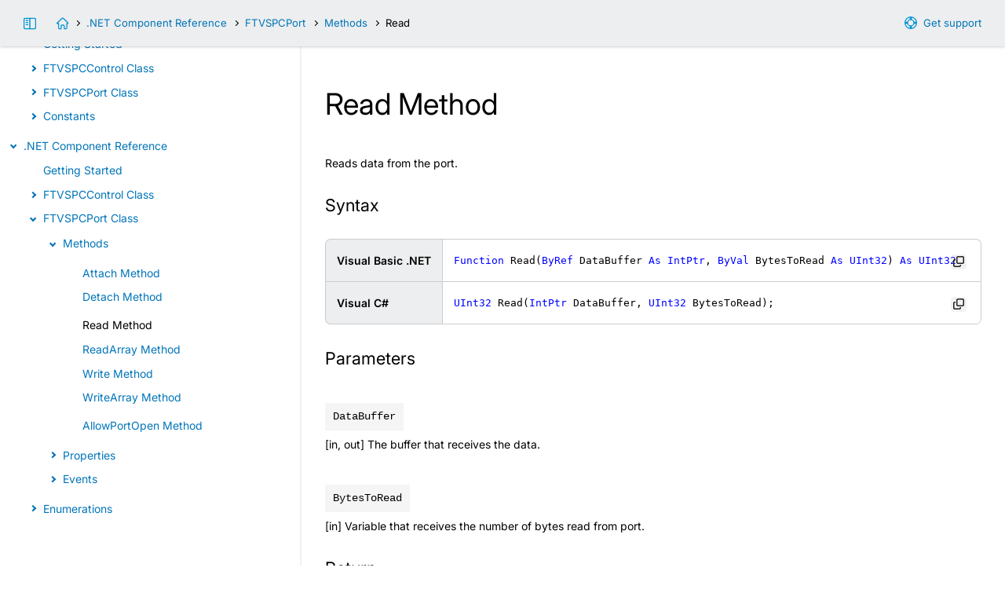

--- FILE ---
content_type: text/html; charset=UTF-8
request_url: https://www.fabulatech.com/virtual-serial-port-control-api/net-Port-method-Read.html
body_size: 4063
content:
<!doctype html>
<html lang="en">
<head>
<title>Read - Virtual Serial Port Control  API</title>
<meta http-equiv="Content-Type" content="text/html;charset=utf-8">
<meta name="keywords" content="Read - Virtual Serial Port Control  API, user manual, documentation, technical support">
<meta name="description" content="Read - Virtual Serial Port Control  API. FabulaTech Technical Documentation.">
<meta name="viewport" content="width=device-width, initial-scale=1">
<meta name="MobileOptimized" content="320">
<meta name="HandheldFriendly" content="true">
<link rel="stylesheet" type="text/css" href="styles-help/help.css?1767698189">
<link rel="stylesheet" type="text/css" href="styles-help/colorer/shstyle.css">
<script src="styles-help/uifunctions-help.js?1764693756"></script>
<script src="styles-help/colorer/shcore.js"></script>
<script src="styles-help/colorer/multilang.js"></script>

<!--[if lte IE 9]>
<style type="text/css">
#main,
#main .inner,
#header .inner,
#footer .inner,
#index .inner {
  float:none;
  max-width:100%;
  margin:0 auto;
}
#wrapper {
  padding-bottom: 1px;
}
.sidebar,
#sidebar-link {
  display:none;
}
#main {
  margin-bottom:60px;
  width:100%;
}
#footer {
  position: absolute;
  bottom: 0;
}
#main-link {
  background-image:url("../img/icons/support-16-blue.png");
}
#index-link {
  background-image:url("../img/icons/home-16-blue.png");
}
.autocopy-btn {
  background: transparent url("../img/icons/copy-16-blue.png") center center no-repeat;
}
.autocopy-btn:hover {
  background-color: #fff;
}
#scrolltop {
  background-image:url("../img/icons/top-24-white.png");
}

#index .inner {
  min-height:230px;
  border-bottom:#f2f2f2 2px solid;
}
.contents summary:before {
  display:none;
}
.contents summary span {
  position:relative;
  left:-16px;
}
.contents summary span i {
  display:inline-block;
  vertical-align:middle;
  width:16px;
  height:16px;
  background: transparent url("../img/main/li-details.gif") left center no-repeat !important;
}
.contents details ul {
  margin-top: 0;
}
.contents .highlight:before {
  display:none;
}
.contents .highlight {
  position:relative;
  left:-16px;
  padding-left:16px;
  background: transparent url("../img/main/li-new.gif") 5px 2px no-repeat !important;
}
.contents summary.ieclosed span i {
  background: transparent url("../img/main/li-details-closed.gif") left center no-repeat !important;
}
.contents ul.ieclosed {
  display:none;
}
#header .arrow:before {
  display:none;
}
#header .arrow {
  display:inline-block;
  vertical-align:middle;
  width:8px;
  height:8px;
  background: transparent url("../img/main/arrow-right.gif") left center no-repeat !important;
  margin:0 0.5em;
}

.collapse-link:before,
.collapse-nolink:before,
.headerlink {
  display:none;
}
.collapse-link {
  background: transparent url("../img/main/li-details.gif") 5px center no-repeat !important;
}
.collapse-link.collapsed {
  background: transparent url("../img/main/li-details-closed.gif") 5px center no-repeat !important;
}
.collapse-nolink {
  background: transparent url("../img/main/li-blue.gif") 5px center no-repeat !important;
}

table {
  border-collapse: collapse;
}
td,
th {
  border:#ccc 1px solid;
}</style>
<![endif]-->

</head>

<body onload="">
<div id="wrapper">
  <div id="header">
    <div class="inner">
      <div id="nav">
        <div class="hide-on-mobile">
          <a id="main-link" target="_blank" href="https://www.fabulatech.com/support.html">Get support</a>
          <a id="sidebar-link" href="" title="Toggle sidebar">&nbsp;</a>
          <a id="index-link" href="index.html" title="Virtual Serial Port Control  API"></a><span class="arrow"></span><a href="net-api-reference.html">.NET Component Reference</a><span class="arrow"></span><a href="net-Port.html">FTVSPCPort</a><span class="arrow"></span><a href="net-Port-methods.html">Methods</a><span class="arrow"></span>Read        </div>
        <div class="nodisplay show-on-mobile">
          <a id="menu-link" href="index.html">Contents</a>
        </div>
      </div>
    </div>
  </div>
<div id="main"><div class="inner"><h1>Read Method</h1><p>Reads data from the port.</p><h3>Syntax</h3>
<table cellpadding="0" cellspacing="0" >
 <tr>
  <th class="Size1">Visual Basic .NET</th>
  <td><pre name="code" class="all">Function Read(ByRef DataBuffer As IntPtr, ByVal BytesToRead As UInt32) As UInt32 
</pre>
  </td>
 </tr>

 <tr>
  <th class="Size1">Visual C#</th>
  <td><pre name="code" class="all">UInt32 Read(IntPtr DataBuffer, UInt32 BytesToRead);
</pre>
  </td>
 </tr>

</table>

<h3>Parameters</h3>
<p class="Parameter">DataBuffer</p>
<p class="Description">
  [in, out] 
  The buffer that receives the data.</p>
<p class="Parameter">BytesToRead</p>
<p class="Description">
  [in] 
  Variable that receives the number of bytes read from port.</p>
<h3>Return</h3>
<p>
 Number of bytes read.</p>
<h3>Errors</h3>
<p>
 The method may throw exception. 
 Use <a href="net-Control-method-GetLastError.html">GetLastError</a> method to get the error code.
</p>
<table cellpadding="0" cellspacing="0" >
 <tr>
  <th>ftvspcErrorFailed</th>
  <td>1</td>
  <td>The operation has not been completed.</td>
 </tr>
 <tr>
  <th>ftvspcErrorInvalidParameter</th>
  <td>2</td>
  <td>Invalid parameter.</td>
 </tr>
</table>
<h3>See Also</h3>
<p>
<a href="net-Port-method-Attach.html">Attach</a>, <a href="net-Port-method-Write.html">Write</a></p>
</div><div class="sidebar"><h4>Virtual Serial Port Control  <span class="nobr">API</span></h4><ul class="contents">
<li class="l0"><a class="" href="overview.html">Overview</a></li>
<li class="l0"><details open><summary><span><i></i>DLL API Reference</span></summary>
<ul>
<li class="l1"><a class="" href="dll-getting-started.html">Getting Started</a></li>
<li class="l1"><details ><summary><span><i></i>Functions</span></summary>
<ul>
<li class="l2">
<li class="l2"><a class="" href="dll-function-FtVspcApiClose.html">FtVspcApiClose Function</a></li>
<li class="l2"><a class="" href="dll-function-FtVspcApiInit.html">FtVspcApiInit Function</a></li>
<li class="l2"><a class="" href="dll-function-FtVspcApplyKey.html">FtVspcApplyKey Function</a></li>
<li class="l2">
<li class="l2"><a class="" href="dll-function-FtVspcEnumPhysical.html">FtVspcEnumPhysical Function</a></li>
<li class="l2"><a class="" href="dll-function-FtVspcEnumVirtual.html">FtVspcEnumVirtual Function</a></li>
<li class="l2"><a class="" href="dll-function-FtVspcGetPhysical.html">FtVspcGetPhysical Function</a></li>
<li class="l2"><a class="" href="dll-function-FtVspcGetPhysicalNum.html">FtVspcGetPhysicalNum Function</a></li>
<li class="l2"><a class="" href="dll-function-FtVspcGetVirtual.html">FtVspcGetVirtual Function</a></li>
<li class="l2"><a class="" href="dll-function-FtVspcGetVirtualNum.html">FtVspcGetVirtualNum Function</a></li>
<li class="l2">
<li class="l2"><a class="" href="dll-function-FtVspcCreatePort.html">FtVspcCreatePort Function</a></li>
<li class="l2"><a class="" href="dll-function-FtVspcCreatePortEx.html">FtVspcCreatePortEx Function</a></li>
<li class="l2"><a class="" href="dll-function-FtVspcCreatePortByNum.html">FtVspcCreatePortByNum Function</a></li>
<li class="l2"><a class="" href="dll-function-FtVspcCreatePortOverlapped.html">FtVspcCreatePortOverlapped Function</a></li>
<li class="l2"><a class="" href="dll-function-FtVspcCreatePortOverlappedEx.html">FtVspcCreatePortOverlappedEx Function</a></li>
<li class="l2"><a class="" href="dll-function-FtVspcCreatePortOverlappedByNum.html">FtVspcCreatePortOverlappedByNum Function</a></li>
<li class="l2"><a class="" href="dll-function-FtVspcCreateTwinPort.html">FtVspcCreateTwinPort Function</a></li>
<li class="l2"><a class="" href="dll-function-FtVspcCreateTwinPortEx.html">FtVspcCreateTwinPortEx Function</a></li>
<li class="l2"><a class="" href="dll-function-FtVspcCreateTwinPortByNum.html">FtVspcCreateTwinPortByNum Function</a></li>
<li class="l2"><a class="" href="dll-function-FtVspcRemovePort.html">FtVspcRemovePort Function</a></li>
<li class="l2"><a class="" href="dll-function-FtVspcRemovePortByNum.html">FtVspcRemovePortByNum Function</a></li>
<li class="l2">
<li class="l2"><a class="" href="dll-function-FtVspcAttach.html">FtVspcAttach Function</a></li>
<li class="l2"><a class="" href="dll-function-FtVspcAttachByNum.html">FtVspcAttachByNum Function</a></li>
<li class="l2"><a class="" href="dll-function-FtVspcDetach.html">FtVspcDetach Function</a></li>
<li class="l2">
<li class="l2"><a class="" href="dll-function-FtVspcGetPermanent.html">FtVspcGetPermanent Function</a></li>
<li class="l2"><a class="" href="dll-function-FtVspcGetPermanentByNum.html">FtVspcGetPermanentByNum Function</a></li>
<li class="l2"><a class="" href="dll-function-FtVspcGetPortType.html">FtVspcGetPortType Function</a></li>
<li class="l2"><a class="" href="dll-function-FtVspcGetPortTypeByNum.html">FtVspcGetPortTypeByNum Function</a></li>
<li class="l2"><a class="" href="dll-function-FtVspcGetQueryOpen.html">FtVspcGetQueryOpen Function</a></li>
<li class="l2"><a class="" href="dll-function-FtVspcGetQueryOpenByNum.html">FtVspcGetQueryOpenByNum Function</a></li>
<li class="l2"><a class="" href="dll-function-FtVspcSetPermanent.html">FtVspcSetPermanent Function</a></li>
<li class="l2"><a class="" href="dll-function-FtVspcSetPermanentByNum.html">FtVspcSetPermanentByNum Function</a></li>
<li class="l2"><a class="" href="dll-function-FtVspcSetQueryOpen.html">FtVspcSetQueryOpen Function</a></li>
<li class="l2"><a class="" href="dll-function-FtVspcSetQueryOpenByNum.html">FtVspcSetQueryOpenByNum Function</a></li>
<li class="l2">
<li class="l2"><a class="" href="dll-function-FtVspcRead.html">FtVspcRead Function</a></li>
<li class="l2"><a class="" href="dll-function-FtVspcWrite.html">FtVspcWrite Function</a></li>
<li class="l2">
<li class="l2"><a class="" href="dll-function-FtVspcGetBitrateEmulation.html">FtVspcGetBitrateEmulation Function</a></li>
<li class="l2"><a class="" href="dll-function-FtVspcGetBreak.html">FtVspcGetBreak Function</a></li>
<li class="l2"><a class="" href="dll-function-FtVspcGetCts.html">FtVspcGetCts Function</a></li>
<li class="l2"><a class="" href="dll-function-FtVspcGetDcd.html">FtVspcGetDcd Function</a></li>
<li class="l2"><a class="" href="dll-function-FtVspcGetDsr.html">FtVspcGetDsr Function</a></li>
<li class="l2"><a class="" href="dll-function-FtVspcGetFraming.html">FtVspcGetFraming Function</a></li>
<li class="l2"><a class="" href="dll-function-FtVspcGetInQueueBytes.html">FtVspcGetInQueueBytes Function</a></li>
<li class="l2"><a class="" href="dll-function-FtVspcGetOverrun.html">FtVspcGetOverrun Function</a></li>
<li class="l2"><a class="" href="dll-function-FtVspcGetParity.html">FtVspcGetParity Function</a></li>
<li class="l2"><a class="" href="dll-function-FtVspcGetRing.html">FtVspcGetRing Function</a></li>
<li class="l2"><a class="" href="dll-function-FtVspcSetBitrateEmulation.html">FtVspcSetBitrateEmulation Function</a></li>
<li class="l2"><a class="" href="dll-function-FtVspcSetBreak.html">FtVspcSetBreak Function</a></li>
<li class="l2"><a class="" href="dll-function-FtVspcSetCts.html">FtVspcSetCts Function</a></li>
<li class="l2"><a class="" href="dll-function-FtVspcSetDcd.html">FtVspcSetDcd Function</a></li>
<li class="l2"><a class="" href="dll-function-FtVspcSetDsr.html">FtVspcSetDsr Function</a></li>
<li class="l2"><a class="" href="dll-function-FtVspcSetFraming.html">FtVspcSetFraming Function</a></li>
<li class="l2"><a class="" href="dll-function-FtVspcSetOverrun.html">FtVspcSetOverrun Function</a></li>
<li class="l2"><a class="" href="dll-function-FtVspcSetParity.html">FtVspcSetParity Function</a></li>
<li class="l2"><a class="" href="dll-function-FtVspcSetRing.html">FtVspcSetRing Function</a></li>
<li class="l2">
<li class="l2"><a class="" href="dll-function-FtVspcGetErrorMessage.html">FtVspcGetErrorMessage Function</a></li>
<li class="l2"><a class="" href="dll-function-FtVspcGetInfo.html">FtVspcGetInfo Function</a></li>
<li class="l2"><a class="" href="dll-function-FtVspcGetLastError.html">FtVspcGetLastError Function</a></li>
</ul></details>
</li>

<li class="l1"><details ><summary><span><i></i>Structures</span></summary>
<ul>
<li class="l2"><a class="" href="dll-structure-FTVSPC_APP.html">FTVSPC_APP Structure</a></li>
<li class="l2"><a class="" href="dll-structure-FTVSPC_INFO.html">FTVSPC_INFO Structure</a></li>
<li class="l2"><a class="" href="dll-structure-FTVSPC_PORT.html">FTVSPC_PORT Structure</a></li>
</ul></details>
</li>

<li class="l1"><details ><summary><span><i></i>Constants</span></summary>
<ul>
<li class="l2"><a class="" href="dll-constant-FtVspc_DataBits.html">FtVspc_DataBits Constants</a></li>
<li class="l2"><a class="" href="dll-constant-FtVspc_ErrorCode.html">FtVspc_ErrorCode Constants</a></li>
<li class="l2"><a class="" href="dll-constant-FtVspc_Event.html">FtVspc_Event Constants</a></li>
<li class="l2"><a class="" href="dll-constant-FtVspc_LicenseType.html">FtVspc_LicenseType Constants</a></li>
<li class="l2"><a class="" href="dll-constant-FtVspc_Parity.html">FtVspc_Parity Constants</a></li>
<li class="l2"><a class="" href="dll-constant-FtVspc_PortEvent.html">FtVspc_PortEvent Constants</a></li>
<li class="l2"><a class="" href="dll-constant-FtVspc_PortType.html">FtVspc_PortType Constants</a></li>
<li class="l2"><a class="" href="dll-constant-FtVspc_StopBits.html">FtVspc_StopBits Constants</a></li>
</ul></details>
</li>

<li class="l1"><details ><summary><span><i></i>Events</span></summary>
<ul>
<li class="l2"><a class="" href="dll-event-FtVspc_Event.html">FtVspc_Event Event</a></li>
<li class="l2"><a class="" href="dll-event-FtVspc_PortEvent.html">FtVspc_PortEvent Event</a></li>
</ul></details>
</li>
</ul></details>
</li>

<li class="l0"><details open><summary><span><i></i>ActiveX Component Reference</span></summary>
<ul>
<li class="l1"><a class="" href="ax-getting-started.html">Getting Started</a></li>
<li class="l1"><details ><summary><span><i></i>FTVSPCControl Class</span></summary>
<ul>
<li class="l2"><details ><summary><span><i></i>Methods</span></summary>
<ul>
<li class="l3">
<li class="l3"><a class="" href="ax-Control-method-ApplyKey.html">ApplyKey Method</a></li>
<li class="l3">
<li class="l3"><a class="" href="ax-Control-method-EnumPhysical.html">EnumPhysical Method</a></li>
<li class="l3"><a class="" href="ax-Control-method-EnumVirtual.html">EnumVirtual Method</a></li>
<li class="l3"><a class="" href="ax-Control-method-GetPhysical.html">GetPhysical Method</a></li>
<li class="l3"><a class="" href="ax-Control-method-GetVirtual.html">GetVirtual Method</a></li>
<li class="l3">
<li class="l3"><a class="" href="ax-Control-method-CreatePort.html">CreatePort Method</a></li>
<li class="l3"><a class="" href="ax-Control-method-CreatePortEx.html">CreatePortEx Method</a></li>
<li class="l3"><a class="" href="ax-Control-method-CreatePortOverlapped.html">CreatePortOverlapped Method</a></li>
<li class="l3"><a class="" href="ax-Control-method-CreatePortOverlappedEx.html">CreatePortOverlappedEx Method</a></li>
<li class="l3"><a class="" href="ax-Control-method-CreateTwinPort.html">CreateTwinPort Method</a></li>
<li class="l3"><a class="" href="ax-Control-method-CreateTwinPortEx.html">CreateTwinPortEx Method</a></li>
<li class="l3"><a class="" href="ax-Control-method-RemovePort.html">RemovePort Method</a></li>
<li class="l3">
<li class="l3"><a class="" href="ax-Control-method-GetLastError.html">GetLastError Method</a></li>
</ul></details>
</li>

<li class="l2"><details ><summary><span><i></i>Properties</span></summary>
<ul>
<li class="l3"><a class="" href="ax-Control-property-ExpirationDate.html">ExpirationDate Property</a></li>
<li class="l3"><a class="" href="ax-Control-property-LicenseKey.html">LicenseKey Property</a></li>
<li class="l3"><a class="" href="ax-Control-property-LicenseType.html">LicenseType Property</a></li>
<li class="l3"><a class="" href="ax-Control-property-LicensedCompany.html">LicensedCompany Property</a></li>
<li class="l3"><a class="" href="ax-Control-property-LicensedUser.html">LicensedUser Property</a></li>
<li class="l3"><a class="" href="ax-Control-property-NumberOfLicenses.html">NumberOfLicenses Property</a></li>
<li class="l3"><a class="" href="ax-Control-property-NumberOfPorts.html">NumberOfPorts Property</a></li>
<li class="l3"><a class="" href="ax-Control-property-PortTrialTime.html">PortTrialTime Property</a></li>
<li class="l3"><a class="" href="ax-Control-property-Version.html">Version Property</a></li>
</ul></details>
</li>

<li class="l2"><details ><summary><span><i></i>Events</span></summary>
<ul>
<li class="l3"><a class="" href="ax-Control-event-OnLicenseQuotaExceeded.html">OnLicenseQuotaExceeded Event</a></li>
<li class="l3"><a class="" href="ax-Control-event-OnPortCreate.html">OnPortCreate Event</a></li>
<li class="l3"><a class="" href="ax-Control-event-OnPortLimitExceeded.html">OnPortLimitExceeded Event</a></li>
<li class="l3"><a class="" href="ax-Control-event-OnPortRemove.html">OnPortRemove Event</a></li>
<li class="l3"><a class="" href="ax-Control-event-OnThirdPartyPortCreate.html">OnThirdPartyPortCreate Event</a></li>
<li class="l3"><a class="" href="ax-Control-event-OnThirdPartyPortRemove.html">OnThirdPartyPortRemove Event</a></li>
<li class="l3"><a class="" href="ax-Control-event-OnTrialExpired.html">OnTrialExpired Event</a></li>
</ul></details>
</li>
</ul></details>
</li>

<li class="l1"><details ><summary><span><i></i>FTVSPCPort Class</span></summary>
<ul>
<li class="l2"><details ><summary><span><i></i>Methods</span></summary>
<ul>
<li class="l3">
<li class="l3"><a class="" href="ax-Port-method-Attach.html">Attach Method</a></li>
<li class="l3"><a class="" href="ax-Port-method-Detach.html">Detach Method</a></li>
<li class="l3">
<li class="l3"><a class="" href="ax-Port-method-Read.html">Read Method</a></li>
<li class="l3"><a class="" href="ax-Port-method-ReadArray.html">ReadArray Method</a></li>
<li class="l3"><a class="" href="ax-Port-method-Write.html">Write Method</a></li>
<li class="l3"><a class="" href="ax-Port-method-WriteArray.html">WriteArray Method</a></li>
<li class="l3">
<li class="l3"><a class="" href="ax-Port-method-AllowPortOpen.html">AllowPortOpen Method</a></li>
</ul></details>
</li>

<li class="l2"><details ><summary><span><i></i>Properties</span></summary>
<ul>
<li class="l3">
<li class="l3"><a class="" href="ax-Port-property-Cts.html">Cts Property</a></li>
<li class="l3"><a class="" href="ax-Port-property-Dcd.html">Dcd Property</a></li>
<li class="l3"><a class="" href="ax-Port-property-Dsr.html">Dsr Property</a></li>
<li class="l3"><a class="" href="ax-Port-property-Ring.html">Ring Property</a></li>
<li class="l3">
<li class="l3"><a class="" href="ax-Port-property-Break.html">Break Property</a></li>
<li class="l3"><a class="" href="ax-Port-property-Framing.html">Framing Property</a></li>
<li class="l3"><a class="" href="ax-Port-property-Overrun.html">Overrun Property</a></li>
<li class="l3"><a class="" href="ax-Port-property-Parity.html">Parity Property</a></li>
<li class="l3">
<li class="l3"><a class="" href="ax-Port-property-BitrateEmulation.html">BitrateEmulation Property</a></li>
<li class="l3"><a class="" href="ax-Port-property-InQueueBytes.html">InQueueBytes Property</a></li>
<li class="l3"><a class="" href="ax-Port-property-Permanent.html">Permanent Property</a></li>
<li class="l3"><a class="" href="ax-Port-property-PortName.html">PortName Property</a></li>
<li class="l3"><a class="" href="ax-Port-property-PortType.html">PortType Property</a></li>
<li class="l3"><a class="" href="ax-Port-property-QueryOpen.html">QueryOpen Property</a></li>
</ul></details>
</li>

<li class="l2"><details ><summary><span><i></i>Events</span></summary>
<ul>
<li class="l3">
<li class="l3"><a class="" href="ax-Port-event-OnBreak.html">OnBreak Event</a></li>
<li class="l3"><a class="" href="ax-Port-event-OnClose.html">OnClose Event</a></li>
<li class="l3"><a class="" href="ax-Port-event-OnOpen.html">OnOpen Event</a></li>
<li class="l3"><a class="" href="ax-Port-event-OnOpenBeforeAttach.html">OnOpenBeforeAttach Event</a></li>
<li class="l3"><a class="" href="ax-Port-event-OnPurge.html">OnPurge Event</a></li>
<li class="l3"><a class="" href="ax-Port-event-OnQueryOpen.html">OnQueryOpen Event</a></li>
<li class="l3"><a class="" href="ax-Port-event-OnRxChar.html">OnRxChar Event</a></li>
<li class="l3">
<li class="l3"><a class="" href="ax-Port-event-OnBaudRate.html">OnBaudRate Event</a></li>
<li class="l3"><a class="" href="ax-Port-event-OnDataBits.html">OnDataBits Event</a></li>
<li class="l3"><a class="" href="ax-Port-event-OnParity.html">OnParity Event</a></li>
<li class="l3"><a class="" href="ax-Port-event-OnStopBits.html">OnStopBits Event</a></li>
<li class="l3"><a class="" href="ax-Port-event-OnTimeouts.html">OnTimeouts Event</a></li>
<li class="l3">
<li class="l3"><a class="" href="ax-Port-event-OnDtr.html">OnDtr Event</a></li>
<li class="l3"><a class="" href="ax-Port-event-OnRts.html">OnRts Event</a></li>
<li class="l3">
<li class="l3"><a class="" href="ax-Port-event-OnBreakChar.html">OnBreakChar Event</a></li>
<li class="l3"><a class="" href="ax-Port-event-OnEofChar.html">OnEofChar Event</a></li>
<li class="l3"><a class="" href="ax-Port-event-OnErrorChar.html">OnErrorChar Event</a></li>
<li class="l3"><a class="" href="ax-Port-event-OnEvtChar.html">OnEvtChar Event</a></li>
<li class="l3"><a class="" href="ax-Port-event-OnXoffChar.html">OnXoffChar Event</a></li>
<li class="l3"><a class="" href="ax-Port-event-OnXoffLim.html">OnXoffLim Event</a></li>
<li class="l3"><a class="" href="ax-Port-event-OnXonChar.html">OnXonChar Event</a></li>
<li class="l3"><a class="" href="ax-Port-event-OnXonLim.html">OnXonLim Event</a></li>
<li class="l3">
<li class="l3"><a class="" href="ax-Port-event-OnAbortOnError.html">OnAbortOnError Event</a></li>
<li class="l3"><a class="" href="ax-Port-event-OnDsrSensitivity.html">OnDsrSensitivity Event</a></li>
<li class="l3"><a class="" href="ax-Port-event-OnDtrControl.html">OnDtrControl Event</a></li>
<li class="l3"><a class="" href="ax-Port-event-OnInX.html">OnInX Event</a></li>
<li class="l3"><a class="" href="ax-Port-event-OnNull.html">OnNull Event</a></li>
<li class="l3"><a class="" href="ax-Port-event-OnOutX.html">OnOutX Event</a></li>
<li class="l3"><a class="" href="ax-Port-event-OnOutxCtsFlow.html">OnOutxCtsFlow Event</a></li>
<li class="l3"><a class="" href="ax-Port-event-OnOutxDsrFlow.html">OnOutxDsrFlow Event</a></li>
<li class="l3"><a class="" href="ax-Port-event-OnRtsControl.html">OnRtsControl Event</a></li>
<li class="l3"><a class="" href="ax-Port-event-OnTXContinueOnXoff.html">OnTXContinueOnXoff Event</a></li>
<li class="l3"><a class="" href="ax-Port-event-OnUseErrorChar.html">OnUseErrorChar Event</a></li>
</ul></details>
</li>
</ul></details>
</li>

<li class="l1"><details ><summary><span><i></i>Constants</span></summary>
<ul>
<li class="l2"><a class="" href="ax-constant-FTVSPCDataBits.html">FTVSPCDataBits Constants</a></li>
<li class="l2"><a class="" href="ax-constant-FTVSPCErrorCode.html">FTVSPCErrorCode Constants</a></li>
<li class="l2"><a class="" href="ax-constant-FTVSPCLicenseType.html">FTVSPCLicenseType Constants</a></li>
<li class="l2"><a class="" href="ax-constant-FTVSPCParity.html">FTVSPCParity Constants</a></li>
<li class="l2"><a class="" href="ax-constant-FTVSPCPortType.html">FTVSPCPortType Constants</a></li>
<li class="l2"><a class="" href="ax-constant-FTVSPCStopBits.html">FTVSPCStopBits Constants</a></li>
</ul></details>
</li>
</ul></details>
</li>

<li class="l0"><details open><summary><span><i></i>.NET Component Reference</span></summary>
<ul>
<li class="l1"><a class="" href="net-getting-started.html">Getting Started</a></li>
<li class="l1"><details ><summary><span><i></i>FTVSPCControl Class</span></summary>
<ul>
<li class="l2"><details ><summary><span><i></i>Methods</span></summary>
<ul>
<li class="l3">
<li class="l3"><a class="" href="net-Control-method-ApplyKey.html">ApplyKey Method</a></li>
<li class="l3">
<li class="l3"><a class="" href="net-Control-method-EnumPhysical.html">EnumPhysical Method</a></li>
<li class="l3"><a class="" href="net-Control-method-EnumVirtual.html">EnumVirtual Method</a></li>
<li class="l3"><a class="" href="net-Control-method-GetPhysical.html">GetPhysical Method</a></li>
<li class="l3"><a class="" href="net-Control-method-GetVirtual.html">GetVirtual Method</a></li>
<li class="l3">
<li class="l3"><a class="" href="net-Control-method-CreatePort.html">CreatePort Method</a></li>
<li class="l3"><a class="" href="net-Control-method-CreatePortEx.html">CreatePortEx Method</a></li>
<li class="l3"><a class="" href="net-Control-method-CreatePortOverlapped.html">CreatePortOverlapped Method</a></li>
<li class="l3"><a class="" href="net-Control-method-CreatePortOverlappedEx.html">CreatePortOverlappedEx Method</a></li>
<li class="l3"><a class="" href="net-Control-method-CreateTwinPort.html">CreateTwinPort Method</a></li>
<li class="l3"><a class="" href="net-Control-method-CreateTwinPortEx.html">CreateTwinPortEx Method</a></li>
<li class="l3"><a class="" href="net-Control-method-RemovePort.html">RemovePort Method</a></li>
<li class="l3">
<li class="l3"><a class="" href="net-Control-method-GetLastError.html">GetLastError Method</a></li>
</ul></details>
</li>

<li class="l2"><details ><summary><span><i></i>Properties</span></summary>
<ul>
<li class="l3"><a class="" href="net-Control-property-ExpirationDate.html">ExpirationDate Property</a></li>
<li class="l3"><a class="" href="net-Control-property-LicenseKey.html">LicenseKey Property</a></li>
<li class="l3"><a class="" href="net-Control-property-LicenseType.html">LicenseType Property</a></li>
<li class="l3"><a class="" href="net-Control-property-LicensedCompany.html">LicensedCompany Property</a></li>
<li class="l3"><a class="" href="net-Control-property-LicensedUser.html">LicensedUser Property</a></li>
<li class="l3"><a class="" href="net-Control-property-NumberOfLicenses.html">NumberOfLicenses Property</a></li>
<li class="l3"><a class="" href="net-Control-property-NumberOfPorts.html">NumberOfPorts Property</a></li>
<li class="l3"><a class="" href="net-Control-property-PortTrialTime.html">PortTrialTime Property</a></li>
<li class="l3"><a class="" href="net-Control-property-Version.html">Version Property</a></li>
</ul></details>
</li>

<li class="l2"><details ><summary><span><i></i>Events</span></summary>
<ul>
<li class="l3"><a class="" href="net-Control-event-OnLicenseQuotaExceeded.html">OnLicenseQuotaExceeded Event</a></li>
<li class="l3"><a class="" href="net-Control-event-OnPortCreate.html">OnPortCreate Event</a></li>
<li class="l3"><a class="" href="net-Control-event-OnPortLimitExceeded.html">OnPortLimitExceeded Event</a></li>
<li class="l3"><a class="" href="net-Control-event-OnPortRemove.html">OnPortRemove Event</a></li>
<li class="l3"><a class="" href="net-Control-event-OnThirdPartyPortCreate.html">OnThirdPartyPortCreate Event</a></li>
<li class="l3"><a class="" href="net-Control-event-OnThirdPartyPortRemove.html">OnThirdPartyPortRemove Event</a></li>
<li class="l3"><a class="" href="net-Control-event-OnTrialExpired.html">OnTrialExpired Event</a></li>
</ul></details>
</li>
</ul></details>
</li>

<li class="l1"><details ><summary><span><i></i>FTVSPCPort Class</span></summary>
<ul>
<li class="l2"><details ><summary><span><i></i>Methods</span></summary>
<ul>
<li class="l3">
<li class="l3"><a class="" href="net-Port-method-Attach.html">Attach Method</a></li>
<li class="l3"><a class="" href="net-Port-method-Detach.html">Detach Method</a></li>
<li class="l3">
<li class="l3 active"><a class="" href="net-Port-method-Read.html">Read Method</a></li>
<li class="l3"><a class="" href="net-Port-method-ReadArray.html">ReadArray Method</a></li>
<li class="l3"><a class="" href="net-Port-method-Write.html">Write Method</a></li>
<li class="l3"><a class="" href="net-Port-method-WriteArray.html">WriteArray Method</a></li>
<li class="l3">
<li class="l3"><a class="" href="net-Port-method-AllowPortOpen.html">AllowPortOpen Method</a></li>
</ul></details>
</li>

<li class="l2"><details ><summary><span><i></i>Properties</span></summary>
<ul>
<li class="l3">
<li class="l3"><a class="" href="net-Port-property-Cts.html">Cts Property</a></li>
<li class="l3"><a class="" href="net-Port-property-Dcd.html">Dcd Property</a></li>
<li class="l3"><a class="" href="net-Port-property-Dsr.html">Dsr Property</a></li>
<li class="l3"><a class="" href="net-Port-property-Ring.html">Ring Property</a></li>
<li class="l3">
<li class="l3"><a class="" href="net-Port-property-Break.html">Break Property</a></li>
<li class="l3"><a class="" href="net-Port-property-Framing.html">Framing Property</a></li>
<li class="l3"><a class="" href="net-Port-property-Overrun.html">Overrun Property</a></li>
<li class="l3"><a class="" href="net-Port-property-Parity.html">Parity Property</a></li>
<li class="l3">
<li class="l3"><a class="" href="net-Port-property-BitrateEmulation.html">BitrateEmulation Property</a></li>
<li class="l3"><a class="" href="net-Port-property-InQueueBytes.html">InQueueBytes Property</a></li>
<li class="l3"><a class="" href="net-Port-property-Permanent.html">Permanent Property</a></li>
<li class="l3"><a class="" href="net-Port-property-PortName.html">PortName Property</a></li>
<li class="l3"><a class="" href="net-Port-property-PortType.html">PortType Property</a></li>
<li class="l3"><a class="" href="net-Port-property-QueryOpen.html">QueryOpen Property</a></li>
</ul></details>
</li>

<li class="l2"><details ><summary><span><i></i>Events</span></summary>
<ul>
<li class="l3">
<li class="l3"><a class="" href="net-Port-event-OnBreak.html">OnBreak Event</a></li>
<li class="l3"><a class="" href="net-Port-event-OnClose.html">OnClose Event</a></li>
<li class="l3"><a class="" href="net-Port-event-OnOpen.html">OnOpen Event</a></li>
<li class="l3"><a class="" href="net-Port-event-OnOpenBeforeAttach.html">OnOpenBeforeAttach Event</a></li>
<li class="l3"><a class="" href="net-Port-event-OnPurge.html">OnPurge Event</a></li>
<li class="l3"><a class="" href="net-Port-event-OnQueryOpen.html">OnQueryOpen Event</a></li>
<li class="l3"><a class="" href="net-Port-event-OnRxChar.html">OnRxChar Event</a></li>
<li class="l3">
<li class="l3"><a class="" href="net-Port-event-OnBaudRate.html">OnBaudRate Event</a></li>
<li class="l3"><a class="" href="net-Port-event-OnDataBits.html">OnDataBits Event</a></li>
<li class="l3"><a class="" href="net-Port-event-OnParity.html">OnParity Event</a></li>
<li class="l3"><a class="" href="net-Port-event-OnStopBits.html">OnStopBits Event</a></li>
<li class="l3"><a class="" href="net-Port-event-OnTimeouts.html">OnTimeouts Event</a></li>
<li class="l3">
<li class="l3"><a class="" href="net-Port-event-OnDtr.html">OnDtr Event</a></li>
<li class="l3"><a class="" href="net-Port-event-OnRts.html">OnRts Event</a></li>
<li class="l3">
<li class="l3"><a class="" href="net-Port-event-OnBreakChar.html">OnBreakChar Event</a></li>
<li class="l3"><a class="" href="net-Port-event-OnEofChar.html">OnEofChar Event</a></li>
<li class="l3"><a class="" href="net-Port-event-OnErrorChar.html">OnErrorChar Event</a></li>
<li class="l3"><a class="" href="net-Port-event-OnEvtChar.html">OnEvtChar Event</a></li>
<li class="l3"><a class="" href="net-Port-event-OnXoffChar.html">OnXoffChar Event</a></li>
<li class="l3"><a class="" href="net-Port-event-OnXoffLim.html">OnXoffLim Event</a></li>
<li class="l3"><a class="" href="net-Port-event-OnXonChar.html">OnXonChar Event</a></li>
<li class="l3"><a class="" href="net-Port-event-OnXonLim.html">OnXonLim Event</a></li>
<li class="l3">
<li class="l3"><a class="" href="net-Port-event-OnAbortOnError.html">OnAbortOnError Event</a></li>
<li class="l3"><a class="" href="net-Port-event-OnDsrSensitivity.html">OnDsrSensitivity Event</a></li>
<li class="l3"><a class="" href="net-Port-event-OnDtrControl.html">OnDtrControl Event</a></li>
<li class="l3"><a class="" href="net-Port-event-OnInX.html">OnInX Event</a></li>
<li class="l3"><a class="" href="net-Port-event-OnNull.html">OnNull Event</a></li>
<li class="l3"><a class="" href="net-Port-event-OnOutX.html">OnOutX Event</a></li>
<li class="l3"><a class="" href="net-Port-event-OnOutxCtsFlow.html">OnOutxCtsFlow Event</a></li>
<li class="l3"><a class="" href="net-Port-event-OnOutxDsrFlow.html">OnOutxDsrFlow Event</a></li>
<li class="l3"><a class="" href="net-Port-event-OnRtsControl.html">OnRtsControl Event</a></li>
<li class="l3"><a class="" href="net-Port-event-OnTXContinueOnXoff.html">OnTXContinueOnXoff Event</a></li>
<li class="l3"><a class="" href="net-Port-event-OnUseErrorChar.html">OnUseErrorChar Event</a></li>
</ul></details>
</li>
</ul></details>
</li>

<li class="l1"><details ><summary><span><i></i>Enumerations</span></summary>
<ul>
<li class="l2"><a class="" href="net-constant-FTVSPCDataBits.html">FTVSPCDataBits Enumeration</a></li>
<li class="l2"><a class="" href="net-constant-FTVSPCErrorCode.html">FTVSPCErrorCode Enumeration</a></li>
<li class="l2"><a class="" href="net-constant-FTVSPCLicenseType.html">FTVSPCLicenseType Enumeration</a></li>
<li class="l2"><a class="" href="net-constant-FTVSPCParity.html">FTVSPCParity Enumeration</a></li>
<li class="l2"><a class="" href="net-constant-FTVSPCPortType.html">FTVSPCPortType Enumeration</a></li>
<li class="l2"><a class="" href="net-constant-FTVSPCStopBits.html">FTVSPCStopBits Enumeration</a></li>
</ul>
   </div>
  </div>
  <div id="footer">
    <div class="inner">
      <span class="hide-on-mobile"></span>© 2000&ndash;2026 
      <a target="_blank" href="https://www.fabulatech.com/">FabulaTech, LLP</a>.<span class="hide-on-mobile"> All rights reserved.
      </span></div>
  </div>
</div>
<div title="Scroll to top" id="scrolltop"></div>
</body>
</html>


--- FILE ---
content_type: text/javascript
request_url: https://www.fabulatech.com/virtual-serial-port-control-api/styles-help/colorer/multilang.js
body_size: 1190
content:
/**
 * Code Syntax Highlighter for C++(Windows Platform).
 * Version 0.0.2
 * Copyright (C) 2006 Shin, YoungJin.
 * http://www.jiniya.net/lecture/techbox/test.html
 * 
 * This library is free software; you can redistribute it and/or modify it under the terms of the GNU Lesser General 
 * Public License as published by the Free Software Foundation; either version 2.1 of the License, or (at your option) 
 * any later version.
 *
 * This library is distributed in the hope that it will be useful, but WITHOUT ANY WARRANTY; without even the implied 
 * warranty of MERCHANTABILITY or FITNESS FOR A PARTICULAR PURPOSE. See the GNU Lesser General Public License for more 
 * details.
 *
 * You should have received a copy of the GNU Lesser General Public License along with this library; if not, write to 
 * the Free Software Foundation, Inc., 59 Temple Place, Suite 330, Boston, MA 02111-1307 USA 
 */

dp.sh.Brushes.MultiLang = function()
{

	var datatypes = 
	'abstract bool break case catch char CHAR WCHAR class const ' +
	'const_cast continue default delete deprecated dllexport dllimport do ' +
	'double dynamic_cast else enum explicit extern false float for For friend ' +
	'goto GoTo if If inline int long Long LONG mutable naked namespace new noinline noreturn ' +
	'nothrow novtable on On operator private property protected public register ' +
	'reinterpret_cast return selectany short signed sizeof static ' +
	'static_cast struct switch template this then Then thread throw to To true try typedef ' +
	'typeid typename union unsigned using declaration, directive uuid ' +
	'virtual void volatile while typeof ' +
	'Pointer Short Object uint16 UInt16 uint32 UInt32 IntPtr LPTSTR LPCSTR LPCTSTR ' +
	'ULONG Cardinal as base by byte checked decimal delegate descending ' +
	'event finally fixed foreach procedure from group implicit in interface internal ' +
	'into is lock null object out override orderby params readonly ref sbyte ' +
	'sealed stackalloc string String select uint ulong unchecked unsafe ushort var ' +
	'package synchronized boolean implements import throws ' +
	'instanceof transient extends final strictfp native super ' +
	'debugger export function with NaN Infinity ' +
	'require sub Sub unless until use elsif BEGIN END ' +
	'and assert def del elif except exec global lambda ' +
	'not or pass print raise yield False True None ' +
	'then end begin rescue ensure module when undef next ' +
	'redo retry alias defined As Dim done End fi MsgBox Next Set ' +
        'BOOL char BYTE void UINT USHORT DWORD LONG Long CString ' +
        'BYTE ARRAY VARIANT_BOOL VARIANT _bstr_t size_t Boolean Byte Word String ' +
        'THandle array of Byte Pointer Short Object TObject uint16 UInt16 uint32 ' +
        'UInt32 IntPtr LPTSTR LPWSTR LPCSTR LPCTSTR LPVOID ULONG ULONG_PTR LONG_PTR Cardinal integer cardinal include import Function ByRef ByVal ' +
        'Exit Integer';

	if(undefined===window.CUSTOM_KEYWORDS){
		window.CUSTOM_KEYWORDS = [];
	}
	var datatypes = datatypes + CUSTOM_KEYWORDS;
	var keywords = 'XXX';

	this.regexList = [
		{ regex: dp.sh.RegexLib.SingleLineCComments,			css: 'comment' },			// one line comments
		{ regex: dp.sh.RegexLib.SingleLineVbComments,			css: 'comment' },			// one line comments
		{ regex: dp.sh.RegexLib.MultiLineCComments,			css: 'comment' },			// multiline comments
		{ regex: dp.sh.RegexLib.DoubleQuotedString,			css: 'string' },			// strings
		{ regex: dp.sh.RegexLib.SingleQuotedString,			css: 'string' },			// strings
		{ regex: new RegExp('#.* ', 'gm'),				css: 'keyword' },
		{ regex: new RegExp(this.GetKeywords(datatypes), 'gm'),		css: 'datatypes' },
		{ regex: new RegExp(this.GetKeywords(keywords), 'gm'),		css: 'keyword' }
		];

	this.CssClass = 'dp-multilang';
	this.Style =	'.dp-multilang .datatypes { color: #2E8B57; font-weight: bold; }';
}

dp.sh.Brushes.MultiLang.prototype	= new dp.sh.Highlighter();
dp.sh.Brushes.MultiLang.Aliases	= ['multilang', 'all'];
